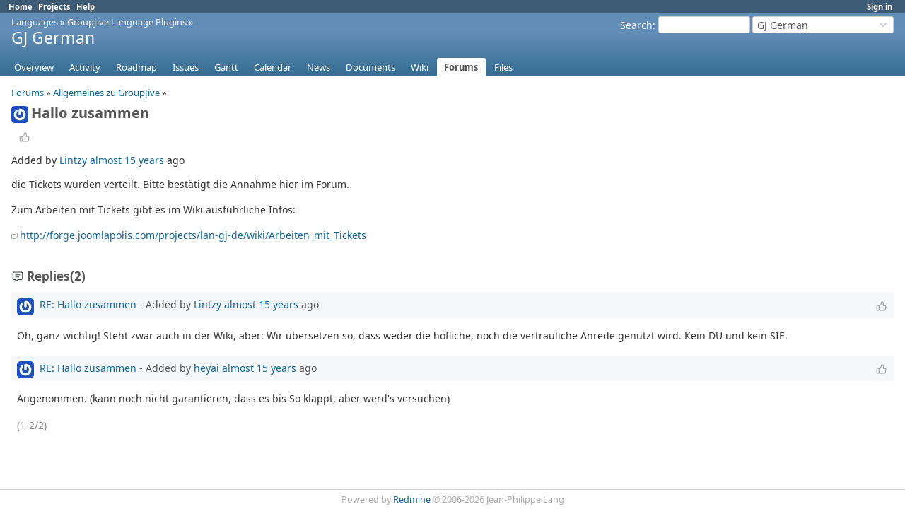

--- FILE ---
content_type: text/html; charset=utf-8
request_url: https://forge.joomlapolis.com/boards/17/topics/780
body_size: 3414
content:
<!DOCTYPE html>
<html lang="en">
<head>
<meta charset="utf-8" />
<title>Hallo zusammen - GJ German - Joomlapolis forge</title>
<meta name="viewport" content="width=device-width, initial-scale=1">
<meta name="description" content="Redmine" />
<meta name="keywords" content="issue,bug,tracker" />
<meta name="csrf-param" content="authenticity_token" />
<meta name="csrf-token" content="H4SmizzAOK7BDFFU2r4_1RgaCt3G442Oxc1imUzW6h_xAPEZ9Ecq6ukngaGD_97qdIM7K7qSFfTRhk-09w5CGg" />
<link rel="shortcut icon" type="image/x-icon" href="/assets/favicon-0e291875.ico" />
<link rel="stylesheet" href="/assets/jquery/jquery-ui-1.13.2-70e53573.css" media="all" />
<link rel="stylesheet" href="/assets/tribute-5.1.3-c23a7bf2.css" media="all" />
<link rel="stylesheet" href="/assets/application-33e739e5.css" media="all" />
<link rel="stylesheet" href="/assets/responsive-194751d3.css" media="all" />

<script type="importmap" data-turbo-track="reload">{
  "imports": {
    "@rails/request.js": "/assets/requestjs-64720317.js",
    "application": "/assets/application-20c5ac24.js",
    "@hotwired/stimulus": "/assets/stimulus.min-7ea3d58b.js",
    "@hotwired/stimulus-loading": "/assets/stimulus-loading-25917588.js",
    "turndown": "/assets/turndown-93630580.js",
    "controllers/api_key_copy_controller": "/assets/controllers/api_key_copy_controller-75f835b3.js",
    "controllers/application": "/assets/controllers/application-fab29967.js",
    "controllers": "/assets/controllers/index-dfefe98d.js",
    "controllers/list_autofill_controller": "/assets/controllers/list_autofill_controller-5f013171.js",
    "controllers/quote_reply_controller": "/assets/controllers/quote_reply_controller-3e6a21f7.js",
    "controllers/sticky_issue_header_controller": "/assets/controllers/sticky_issue_header_controller-18502bbe.js"
  }
}</script>
<link rel="modulepreload" href="/assets/requestjs-64720317.js">
<link rel="modulepreload" href="/assets/application-20c5ac24.js">
<link rel="modulepreload" href="/assets/stimulus.min-7ea3d58b.js">
<link rel="modulepreload" href="/assets/stimulus-loading-25917588.js">
<link rel="modulepreload" href="/assets/turndown-93630580.js">
<link rel="modulepreload" href="/assets/controllers/api_key_copy_controller-75f835b3.js">
<link rel="modulepreload" href="/assets/controllers/application-fab29967.js">
<link rel="modulepreload" href="/assets/controllers/index-dfefe98d.js">
<link rel="modulepreload" href="/assets/controllers/list_autofill_controller-5f013171.js">
<link rel="modulepreload" href="/assets/controllers/quote_reply_controller-3e6a21f7.js">
<link rel="modulepreload" href="/assets/controllers/sticky_issue_header_controller-18502bbe.js">
<script type="module">import "application"</script>
<script src="/assets/jquery-3.7.1-ui-1.13.3-3ca148b8.js"></script>
<script src="/assets/rails-ujs-3de06f48.js"></script>
<script src="/assets/tribute-5.1.3.min-6c16c47a.js"></script><script src="/assets/tablesort-5.2.1.min-c6968762.js"></script>
<script src="/assets/tablesort-5.2.1.number.min-8a47560b.js"></script><script src="/assets/application-legacy-d7c89bc3.js"></script>
<script src="/assets/responsive-aa0cdb6f.js"></script>
<script>
//<![CDATA[
$(window).on('load', function(){ warnLeavingUnsaved('The current page contains unsaved text that will be lost if you leave this page.'); });
//]]>
</script>

<script>
//<![CDATA[
rm = window.rm || {};rm.I18n = rm.I18n || {};rm.I18n = Object.freeze({buttonCopy: 'Copy'});
//]]>
</script>
<script>
//<![CDATA[
rm = window.rm || {};rm.AutoComplete = rm.AutoComplete || {};rm.AutoComplete.dataSources = JSON.parse('{"issues":"/issues/auto_complete?project_id=lan-gj-de\u0026q=","wiki_pages":"/wiki_pages/auto_complete?project_id=lan-gj-de\u0026q="}');
//]]>
</script>

<!-- page specific tags -->
</head>
<body class="project-lan-gj-de has-main-menu controller-messages action-show avatars-on" data-text-formatting="textile">

<div id="wrapper">

<div class="flyout-menu js-flyout-menu">

        <div class="flyout-menu__search">
            <form action="/projects/lan-gj-de/search" accept-charset="UTF-8" name="form-cf125803" method="get">
            <input type="hidden" name="messages" value="1" autocomplete="off" />
            <label class="search-magnifier search-magnifier--flyout" for="flyout-search"><svg class="s18 icon-svg" aria-hidden="true"><use href="/assets/icons-64cb2f36.svg#icon--search"></use></svg><span class="icon-label hidden">Search</span></label>
            <input type="text" name="q" id="flyout-search" class="small js-search-input" placeholder="Search" />
</form>        </div>


        <h3>Project</h3>
        <span class="js-project-menu"></span>

    <h3>General</h3>
    <span class="js-general-menu"></span>

    <span class="js-sidebar flyout-menu__sidebar"></span>

    <h3>Profile</h3>
    <span class="js-profile-menu"></span>

</div>


<div id="top-menu">
    <div id="account">
        <ul><li><a class="login" href="/login">Sign in</a></li></ul>    </div>
    
    <ul><li><a class="home" href="/">Home</a></li><li><a class="projects" href="/projects">Projects</a></li><li><a target="_blank" rel="noopener" class="help" href="https://www.redmine.org/guide">Help</a></li></ul></div>

<div id="header">

    <a href="#" class="mobile-toggle-button js-flyout-menu-toggle-button"></a>

    <div id="quick-search">
        <form action="/projects/lan-gj-de/search" accept-charset="UTF-8" name="form-85149351" method="get">
        <input type="hidden" name="scope" autocomplete="off" />
        <input type="hidden" name="messages" value="1" autocomplete="off" />
        <label for='q'>
          <a accesskey="4" href="/projects/lan-gj-de/search">Search</a>:
        </label>
        <input type="text" name="q" id="q" size="20" class="small" accesskey="f" data-auto-complete="true" />
</form>        <div id="project-jump" class="drdn"><span class="drdn-trigger">GJ German</span><div class="drdn-content"><div class="quick-search"><svg class="s18 icon-svg" aria-hidden="true"><use href="/assets/icons-64cb2f36.svg#icon--search"></use></svg><input type="text" name="q" id="projects-quick-search" value="" class="autocomplete" data-automcomplete-url="/projects/autocomplete.js?jump=boards" autocomplete="off" /></div><div class="drdn-items projects selection"></div><div class="drdn-items all-projects selection"><a href="/projects?jump=boards">All Projects</a></div></div></div>
    </div>

    <h1><span class="breadcrumbs"><a class="root" href="/projects/lan?jump=boards">Languages</a><span class="separator"> &raquo; </span><a class="ancestor" href="/projects/lan-gj?jump=boards">GroupJive Language Plugins</a><span class="separator"> &raquo; </span></span><span class="current-project">GJ German</span></h1>

    <div id="main-menu" class="tabs">
        <ul><li><a class="overview" href="/projects/lan-gj-de">Overview</a></li><li><a class="activity" href="/projects/lan-gj-de/activity">Activity</a></li><li><a class="roadmap" href="/projects/lan-gj-de/roadmap">Roadmap</a></li><li><a class="issues" href="/projects/lan-gj-de/issues">Issues</a></li><li><a class="gantt" href="/projects/lan-gj-de/issues/gantt">Gantt</a></li><li><a class="calendar" href="/projects/lan-gj-de/issues/calendar">Calendar</a></li><li><a class="news" href="/projects/lan-gj-de/news">News</a></li><li><a class="documents" href="/projects/lan-gj-de/documents">Documents</a></li><li><a class="wiki" href="/projects/lan-gj-de/wiki">Wiki</a></li><li><a class="boards selected" href="/projects/lan-gj-de/boards">Forums</a></li><li><a class="files" href="/projects/lan-gj-de/files">Files</a></li></ul>
        <div class="tabs-buttons" style="display:none;">
            <button class="tab-left" onclick="moveTabLeft(this); return false;"></button>
            <button class="tab-right" onclick="moveTabRight(this); return false;"></button>
        </div>
    </div>
</div>

<div id="main" class="nosidebar">
  
    <div id="sidebar">
        <div id="sidebar-wrapper">
          
          
        </div>
    </div>

    <div id="content">
        
        <p class="breadcrumb"><a href="/projects/lan-gj-de/boards">Forums</a> » <a href="/projects/lan-gj-de/boards/17">Allgemeines zu GroupJive</a> » </p>

<div data-controller="quote-reply">
  <div class="contextual">
    
    
    
    
  </div>

  <h2><img alt="" title="Lintzy" class="gravatar avatar" srcset="https://www.gravatar.com/avatar/d0d202a8f107b8d999b06c6f0b5bd8360381b22411fe5f29c08de98218f807ed?rating=PG&amp;size=48&amp;default= 2x" src="https://www.gravatar.com/avatar/d0d202a8f107b8d999b06c6f0b5bd8360381b22411fe5f29c08de98218f807ed?rating=PG&amp;size=24&amp;default=" />Hallo zusammen</h2>

  <div class="message">
    <div class="reaction">
      <span class="reaction-button-wrapper" data-reaction-button-id="reaction_message_780"><span class="icon reaction-button readonly"><svg class="s18 icon-svg" aria-hidden="true"><use href="/assets/icons-64cb2f36.svg#icon--thumb-up"></use></svg></span></span>
    </div>
    <p><span class="author">Added by <a class="user active" href="/users/267773">Lintzy</a> <a title="23 February 2011 11:09" href="/projects/lan-gj-de/activity?from=2011-02-23">almost 15 years</a> ago</span></p>
    <div id="message_topic_wiki" class="wiki" data-quote-reply-target="content">
      <p>die Tickets wurden verteilt. Bitte bestätigt die Annahme hier im Forum.</p>


	<p>Zum Arbeiten mit Tickets gibt es im Wiki ausführliche Infos:</p>


	<p><a class="external" href="http://forge.joomlapolis.com/projects/lan-gj-de/wiki/Arbeiten_mit_Tickets">http://forge.joomlapolis.com/projects/lan-gj-de/wiki/Arbeiten_mit_Tickets</a></p>
    </div>
    
  </div>
</div>
<br/>

  <div id="replies" class="journals">
    <h3 class="comments icon icon-comments"><svg class="s18 icon-svg" aria-hidden="true"><use href="/assets/icons-64cb2f36.svg#icon--comments"></use></svg><span class="icon-label">Replies</span>
      (2)</h3>
      <div class="message reply journal" id="message-781" data-controller="quote-reply">
        <h4 class='reply-header journal-header'>
    <span class="journal-info">
      <img alt="" title="Lintzy" class="gravatar avatar" srcset="https://www.gravatar.com/avatar/d0d202a8f107b8d999b06c6f0b5bd8360381b22411fe5f29c08de98218f807ed?rating=PG&amp;size=48&amp;default= 2x" src="https://www.gravatar.com/avatar/d0d202a8f107b8d999b06c6f0b5bd8360381b22411fe5f29c08de98218f807ed?rating=PG&amp;size=24&amp;default=" />
      <a href="/boards/17/topics/780?r=781#message-781">RE: Hallo zusammen</a>
      -
      Added by <a class="user active" href="/users/267773">Lintzy</a> <a title="23 February 2011 13:07" href="/projects/lan-gj-de/activity?from=2011-02-23">almost 15 years</a> ago
    </span>
          <span class="journal-meta">
            <span class="reaction-button-wrapper" data-reaction-button-id="reaction_message_781"><span class="icon reaction-button readonly"><svg class="s18 icon-svg" aria-hidden="true"><use href="/assets/icons-64cb2f36.svg#icon--thumb-up"></use></svg></span></span>
            
            
            
          </span>
        </h4>
        <div class="wiki journal-content" data-quote-reply-target="content">
          <p>Oh, ganz wichtig! Steht zwar auch in der Wiki, aber: Wir übersetzen so, dass weder die höfliche, noch die vertrauliche Anrede genutzt wird. Kein DU und kein SIE.</p>
        </div>
        
      </div>
      <div class="message reply journal" id="message-785" data-controller="quote-reply">
        <h4 class='reply-header journal-header'>
    <span class="journal-info">
      <img alt="" title="heyai" class="gravatar avatar" srcset="https://www.gravatar.com/avatar/c03303a64fbf8c581755b48f7efa5554b40611597a7c7b5ddd2e7a83df54e4fd?rating=PG&amp;size=48&amp;default= 2x" src="https://www.gravatar.com/avatar/c03303a64fbf8c581755b48f7efa5554b40611597a7c7b5ddd2e7a83df54e4fd?rating=PG&amp;size=24&amp;default=" />
      <a href="/boards/17/topics/780?r=785#message-785">RE: Hallo zusammen</a>
      -
      Added by <a class="user active" href="/users/238986">heyai</a> <a title="24 February 2011 19:59" href="/projects/lan-gj-de/activity?from=2011-02-24">almost 15 years</a> ago
    </span>
          <span class="journal-meta">
            <span class="reaction-button-wrapper" data-reaction-button-id="reaction_message_785"><span class="icon reaction-button readonly"><svg class="s18 icon-svg" aria-hidden="true"><use href="/assets/icons-64cb2f36.svg#icon--thumb-up"></use></svg></span></span>
            
            
            
          </span>
        </h4>
        <div class="wiki journal-content" data-quote-reply-target="content">
          <p>Angenommen. (kann noch nicht garantieren, dass es bis So klappt, aber werd's versuchen)</p>
        </div>
        
      </div>
  </div>
  <span class="pagination"><ul class="pages"></ul><span><span class="items">(1-2/2)</span> </span></span>



        
        <div style="clear:both;"></div>
    </div>
</div>
<div id="footer">
    Powered by <a target="_blank" rel="noopener" href="https://www.redmine.org/">Redmine</a> &copy; 2006-2026 Jean-Philippe Lang
</div>

<div id="ajax-indicator" style="display:none;">
  <span class="icon">
    <svg class="s18 icon-svg svg-loader" aria-hidden="true"><use href="/assets/icons-64cb2f36.svg#icon--loader"></use></svg><span class="icon-label">Loading...</span>
  </span>
</div>
<div id="ajax-modal" style="display:none;"></div>
<div id="icon-copy-source" style="display: none;"><svg class="s18 icon-svg" aria-hidden="true"><use href="/assets/icons-64cb2f36.svg#icon--"></use></svg></div>

</div>

</body>
</html>
